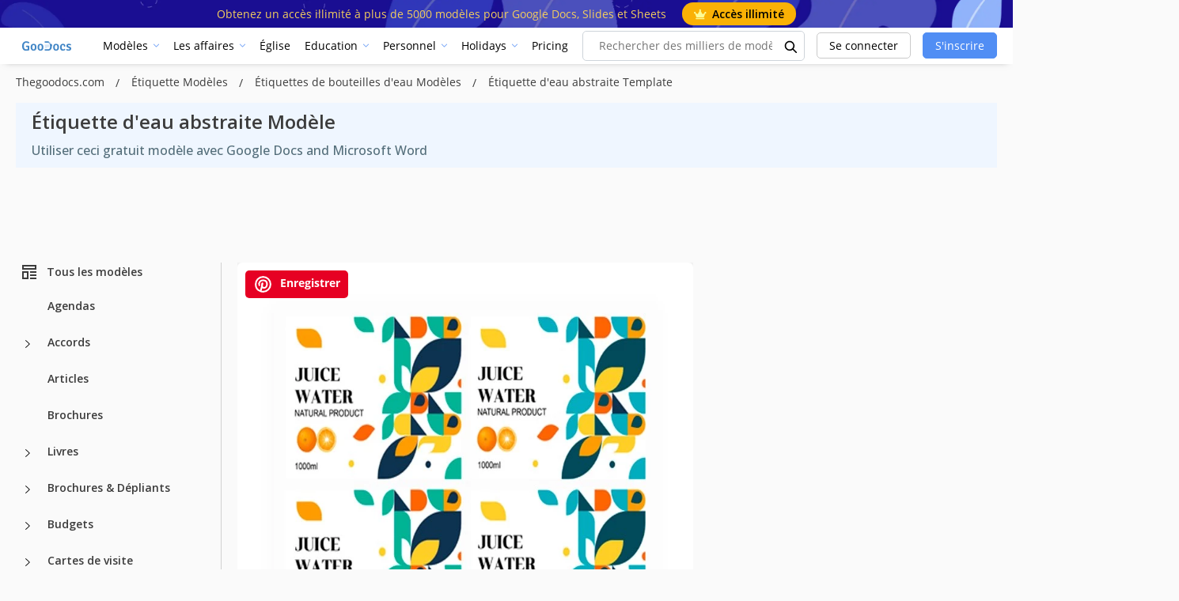

--- FILE ---
content_type: text/html; charset=utf-8
request_url: https://www.google.com/recaptcha/api2/aframe
body_size: 267
content:
<!DOCTYPE HTML><html><head><meta http-equiv="content-type" content="text/html; charset=UTF-8"></head><body><script nonce="Amyo6B3Iz_d8EMw8Zp8KkQ">/** Anti-fraud and anti-abuse applications only. See google.com/recaptcha */ try{var clients={'sodar':'https://pagead2.googlesyndication.com/pagead/sodar?'};window.addEventListener("message",function(a){try{if(a.source===window.parent){var b=JSON.parse(a.data);var c=clients[b['id']];if(c){var d=document.createElement('img');d.src=c+b['params']+'&rc='+(localStorage.getItem("rc::a")?sessionStorage.getItem("rc::b"):"");window.document.body.appendChild(d);sessionStorage.setItem("rc::e",parseInt(sessionStorage.getItem("rc::e")||0)+1);localStorage.setItem("rc::h",'1769728707588');}}}catch(b){}});window.parent.postMessage("_grecaptcha_ready", "*");}catch(b){}</script></body></html>

--- FILE ---
content_type: text/css
request_url: https://thegoodocs.com/css/main.css?id=6f7a4ef4c8b30648d43b
body_size: 5179
content:
.cookie__form{z-index:1000;display:none;-webkit-box-shadow:0 -.2rem .4rem rgba(0,0,0,.03);box-shadow:0 -.2rem .4rem rgba(0,0,0,.03);padding:50px 20px;width:100%;position:fixed;bottom:0;right:0;background-color:#fff}.cookie__form p{font-size:.75rem;width:980px;margin:40px auto;max-width:100%;line-height:2}.cookie__form h3{text-align:center;font-size:1.125rem}.cookie__btns{display:-webkit-box;display:-ms-flexbox;display:flex;-webkit-box-align:center;-ms-flex-align:center;align-items:center;-webkit-box-pack:center;-ms-flex-pack:center;justify-content:center}@media (max-width:767px){.cookie__btns{-webkit-box-orient:vertical;-webkit-box-direction:normal;-ms-flex-direction:column;flex-direction:column}}.cookie__btn{margin:0 .75rem}@media (max-width:767px){.cookie__btn{margin:0 0 .75rem;width:100%}}.cookie__btn{cursor:pointer;height:5rem;width:16rem;display:-webkit-box;display:-ms-flexbox;display:flex;-webkit-box-align:center;-ms-flex-align:center;align-items:center;-webkit-box-pack:center;-ms-flex-pack:center;justify-content:center;max-width:100%;font-size:1rem;text-decoration:none;border-radius:.5rem}@media (max-width:767px){.cookie__btn{height:4rem;width:100%}}.cookie__accept{background-color:#007bff;border:2px solid #007bff;color:#fff}.cookie__decline{background-color:#fff;border:2px solid #d0d0d0;color:#9c9a99}.close__cookies{padding:10px;position:absolute;right:0;top:0;line-height:1;font-size:20px;text-decoration:none;color:#007bff;cursor:pointer}@media (max-width:767px){.cookie__form{padding:15px 10px 20px;font-size:.65rem}.cookie__form h3{font-size:1.2rem}}.main_catalog{padding:0 0 30px}.title-h1{color:#1d1d1d;font-size:28px;font-weight:700;margin:0;text-align:center;padding-top:20px}.feedback_form__block{max-width:30rem}.modal-dialog{position:absolute!important;top:50%;left:50%;-webkit-transform:translate(-50%,-50%);transform:translate(-50%,-50%)}#success-support-message{background:rgba(0,0,0,.3)}.static-page{padding-top:40px}td,th{word-break:break-all}#sell-form-error .template-modal,#sell-form-success .template-modal{max-width:400px}#sell-form-error .template-modal .modal-body,#sell-form-success .template-modal .modal-body{margin-top:-60px}@media (max-width:575px){#sell-form-error .template-modal,#sell-form-success .template-modal{max-width:100%}}.sell .title-h1{margin:30px 0}.sell-steps{display:-webkit-box;display:-ms-flexbox;display:flex;-webkit-box-pack:justify;-ms-flex-pack:justify;justify-content:space-between;width:100%;margin-bottom:40px}@media (max-width:767px){.sell-steps{-webkit-box-orient:vertical;-webkit-box-direction:normal;-ms-flex-direction:column;flex-direction:column;margin-top:-20px;margin-bottom:20px}}.sell-step{position:relative}@media (max-width:767px){.sell-step{margin:10px auto}}.sell-step__num{margin-left:100px;color:#bdbdbd;font-weight:700;font-size:180px;line-height:140px}@media (max-width:767px){.sell-step__num{margin-left:140px}}.sell-step__content{position:absolute;z-index:1;left:0;top:0}.sell-step__step{text-transform:uppercase;color:#bdbdbd;font-weight:700;margin-bottom:5px;font-size:24px}.sell-step__text{color:#bdbdbd;font-weight:400;font-size:15px;line-height:24px}.sell-step__text_first{color:#518ef4;position:relative}.sell-step__text_first:after{content:"\2937";position:absolute;left:0;top:240%;font-size:220px}@media (max-width:1199px){.sell-step__text_first:after{content:none}}.sell-step__text_last{font-size:24px;line-height:1}.sell-form{display:-webkit-box;display:-ms-flexbox;display:flex;width:100%;-webkit-box-pack:center;-ms-flex-pack:center;justify-content:center;margin-top:-10px}.sell-form .form-row{-ms-flex-wrap:nowrap;flex-wrap:nowrap}.sell-form .form-control{width:470px}@media (max-width:767px){.sell-form .form-control{width:auto}}.sell-form .btn{width:200px}@media (max-width:767px){.sell-form .btn{width:130px}}.sell-section-title{color:#999;font-size:24px;font-weight:700;margin:40px 0;text-align:center}.sell-image-inner{width:100%;-ms-flex-wrap:nowrap;flex-wrap:nowrap}.sell-image{max-width:100%;max-height:100%}.simplicity{margin-bottom:50px}.text-blue{color:#518ef4}template-modal{min-width:800px;position:absolute;left:50%;top:50%;-webkit-transform:translate(-50%,-50%)!important;transform:translate(-50%,-50%)!important;color:#1d1d1d;text-align:center}@media (max-width:800px){.template-modal{min-width:100%;margin:0}}.template-modal .modal-header{border:none;overflow:hidden}.template-modal .modal-content{border:none}.template-modal .modal-header .close{font-size:3rem;cursor:pointer;display:-webkit-box;display:-ms-flexbox;display:flex;-webkit-box-align:center;-ms-flex-align:center;align-items:center;-webkit-box-pack:center;-ms-flex-pack:center;justify-content:center;height:4rem;opacity:1;text-shadow:none;-webkit-transition:all .15s ease-in;transition:all .15s ease-in;outline:none!important;position:relative;z-index:1}.template-modal .modal-header .close:hover{background-color:red;color:#fff}.template-modal .modal-header .close span{line-height:3rem}#success-support-message .modal-dialog{max-width:500px;height:100%;display:-webkit-box;display:-ms-flexbox;display:flex;-webkit-box-align:center;-ms-flex-align:center;align-items:center;-webkit-box-pack:center;-ms-flex-pack:center;justify-content:center;margin:0 auto}@media (max-width:767px){.sell-image-inner{-ms-flex-wrap:wrap;flex-wrap:wrap;width:auto}.sell-image,.simplicity-image{margin-bottom:30px}.sell .text_description--text{text-align:center}}.button4{background:#518ef4;border-radius:5px;cursor:pointer;display:inline-block;font-size:16px;height:49px;line-height:47px;margin-left:0;text-align:center;position:relative;opacity:1;width:250px;z-index:2}.button4,.button4 a{color:#fff!important}.button4 a{text-decoration:none!important}.button4:active,.button4:focus,.button4:hover{opacity:.8;background:rgba(81,142,244,.85)}@media (max-width:767px){.title-h1{font-size:30px}}.text_description{padding:10px 0 30px}.text_description--title{color:#518ef4;font-size:22px;font-weight:300;margin:0 0 15px;text-align:center}.text_description--text{color:#999;font-size:14px;font-weight:300;margin-bottom:45px;text-align:center}.related_design{padding-top:20px}.seo{border-top:1px solid #518ef4;padding:55px 0 50px}.seo-text-section{margin-bottom:2rem;padding-bottom:2rem}.seo-catalog_title{font-size:22px;font-weight:600;margin:1rem 0;text-align:center;color:#1d1d1d}.seo-text-section h1,.seo-text-section h2,.seo-text-section h3,.seo-text-section h4,.seo-text-section h5,.seo-text-section h6{font-weight:700;margin:1rem 0;color:#333;text-align:left}.seo-text-section h2,h4{font-size:16px;color:#000;margin:50px 0 20px}.seo-text-section h3,h5{font-size:16px;color:#000;margin-bottom:15px}.seo-text-section li,.seo-text-section p{font-size:14px;line-height:1.5;color:#546e7a}.seo-text-section li{margin-bottom:15px;padding-left:20px;position:relative}.seo-text-section ul{margin-top:15px;margin-bottom:15px;list-style-type:none;padding-right:30px}.seo-text-section li:before{content:"";width:7px;height:7px;border-radius:50px;background:#546e7a;position:absolute;left:0;top:10px;margin-right:5px}.seo-catalog_text{margin:0 0 15px}.form-control{display:block;width:100%;height:calc(1.6em + .75rem + 2px);padding:.375rem .75rem;font-size:.9rem;font-weight:400;line-height:1.6;color:#495057;background-color:#fff;background-clip:padding-box;border:1px solid #ced4da;border-radius:.25rem;-webkit-transition:border-color .15s ease-in-out,-webkit-box-shadow .15s ease-in-out;transition:border-color .15s ease-in-out,-webkit-box-shadow .15s ease-in-out;transition:border-color .15s ease-in-out,box-shadow .15s ease-in-out;transition:border-color .15s ease-in-out,box-shadow .15s ease-in-out,-webkit-box-shadow .15s ease-in-out}.pagination--list{line-height:37px;padding-left:0;display:block;margin:0 auto 30px}.page-link__nav{height:100%;display:-webkit-box;display:-ms-flexbox;display:flex;-webkit-box-align:center;-ms-flex-align:center;align-items:center}.page-link__nav.prev{-webkit-transform:rotate(180deg);transform:rotate(180deg)}.page-item.disabled{display:none}.pagination--list--li{float:left;list-style:none;padding:0 10px}.pagination--list--li_link{color:#8e8e8e}.pagination--list--li_link,.pagination--list--li span{display:block;font-size:14px;font-weight:400}.pagination--list--li_link:active,.pagination--list--li_link:focus,.pagination--list--li_link:hover,.pagination--list--li span{color:#8e8e8e;font-size:14px;font-weight:700;text-decoration:none}.pagination--list--li:first-child a,.pagination--list--li:last-child a{background:#518ef4;border:1px solid #518ef4;border-radius:4px;display:block;color:#fff;cursor:pointer;height:37px;font-size:12px;font-weight:600;line-height:25px;opacity:1;padding:5px;text-align:center;width:85px}.pagination--list--li:first-child a:active,.pagination--list--li:first-child a:focus,.pagination--list--li:first-child a:hover,.pagination--list--li:last-child a:active,.pagination--list--li:last-child a:focus,.pagination--list--li:last-child a:hover{-webkit-box-shadow:none;box-shadow:none;outline:0;opacity:.8;text-decoration:none}.div-pagination{display:-webkit-box;display:-ms-flexbox;display:flex;-webkit-box-pack:center;-ms-flex-pack:center;justify-content:center;margin:2.5rem 0}.page_404,.page_500{text-align:center}.page_404 .title--small,.page_500 .title--small{text-align:left}.page_404 .title-404,.page_500 .title-500{margin:2rem 0;font-size:4rem;color:#518ef4}.page_404__link,.page_500__link{text-decoration:underline;display:inline-block}.hover-card__new{-webkit-transition:all .15s ease-in-out;transition:all .15s ease-in-out;cursor:pointer;margin-bottom:2rem;position:relative;border:1px solid #e7e7e7;background:#fff;-webkit-box-shadow:0 4px 20px 0 rgba(0,0,0,.03);box-shadow:0 4px 20px 0 rgba(0,0,0,.03)}.hover-card__new.no-shadow{-webkit-box-shadow:none;box-shadow:none;border:none}.hover-card__new:hover{opacity:.85}.hover-card__new img{width:100%;height:100%;-o-object-fit:contain;object-fit:contain;opacity:0}.hover-card__new .loaded-success img{opacity:1;-webkit-transition:all .3s;transition:all .3s}.card__image-container{display:block;width:100%;height:100%}.hover-card__new:hover .card__info{display:-webkit-box;display:-ms-flexbox;display:flex}.hover-card__new:hover .card__edit{display:block}.card_product--block:hover .card__nav,.hover-card__new:hover .card__add-collection,.hover-card__new:hover .card__add-pinterest{display:-webkit-box;display:-ms-flexbox;display:flex}.card__category{position:absolute;bottom:14px;left:14px;font-size:12px;padding:8px 14px;font-weight:500;text-align:left;border-radius:5px;background:rgba(0,0,0,.65)}.card__category,.card__category:hover{color:#fafafa;-webkit-transition:all .5s ease-in-out;transition:all .5s ease-in-out}.card__category:hover{text-decoration:none;background:#000}.card__add-pinterest{position:absolute;top:14px;right:14px;z-index:10;width:33px;height:33px;background:#fff;border-radius:5px;opacity:1;cursor:pointer;display:none;-webkit-box-pack:center;-ms-flex-pack:center;justify-content:center;-webkit-box-align:center;-ms-flex-align:center;align-items:center}@media (max-width:991px){.card__add-pinterest{display:-webkit-box;display:-ms-flexbox;display:flex}}.card__add-collection{position:absolute;top:53px;right:14px;z-index:10;width:33px;height:33px;background:#fff;border-radius:5px;opacity:1;cursor:pointer;display:none;-webkit-box-pack:center;-ms-flex-pack:center;justify-content:center;-webkit-box-align:center;-ms-flex-align:center;align-items:center}@media (max-width:991px){.card__add-collection{display:-webkit-box;display:-ms-flexbox;display:flex}}.card__add-collection-hint{display:none;position:absolute;background:#fff;font-size:12px;padding:7px 15px;border-radius:10px;top:50%;right:calc(100% + 15px);white-space:nowrap;-webkit-transform:translateY(-50%);transform:translateY(-50%)}.card__add-collection-hint:after{content:"";width:10px;height:10px;-webkit-transform:rotate(45deg);transform:rotate(45deg);position:absolute;background:#fff;top:calc(50% - 5px);right:-4px}.card__add-collection:hover .card__add-collection-hint{display:block}.card__premium{position:absolute;top:14px;left:14px;z-index:10;width:-webkit-fit-content;width:-moz-fit-content;width:fit-content;cursor:pointer}.card__premium svg{margin-right:5px}.card__premium-hint{display:none;position:absolute;background:#fff;font-size:11px;font-weight:400;width:170px;padding:6px 5px;border-radius:10px;top:calc(100% + 10px);left:0;text-align:center}.card__premium-hint:after{content:"";width:10px;height:10px;-webkit-transform:rotate(45deg);transform:rotate(45deg);position:absolute;background:#fff;left:10px;top:-4px}.card__premium:hover .card__premium-hint{display:block}.card__info{display:none;position:absolute;bottom:15px;right:15px;left:15px;-webkit-box-align:center;-ms-flex-align:center;align-items:center;-webkit-box-pack:end;-ms-flex-pack:end;justify-content:flex-end}@media (max-width:991px){.card__info{display:-webkit-box;display:-ms-flexbox;display:flex}}.card__edit{display:none;position:absolute;top:50%;left:50%;-webkit-transform:translate(-50%,-50%);transform:translate(-50%,-50%);background:#000;padding:10px;border-radius:5px;color:#fff;z-index:100;white-space:nowrap;font-size:16px;font-weight:700;opacity:.7;cursor:pointer}.card__edit,.card__edit:hover{-webkit-transition:all .5s ease-in-out;transition:all .5s ease-in-out}.card__edit:hover{opacity:1}.card__nav{display:none;padding:15px;-webkit-box-pack:end;-ms-flex-pack:end;justify-content:flex-end;position:absolute;top:0;left:0;right:0;z-index:11}@media (max-width:968px){.card__nav{display:-webkit-box;display:-ms-flexbox;display:flex}}.card__type{z-index:10;font-weight:700;padding:3px 7px;background:#fff;width:-webkit-fit-content;width:-moz-fit-content;width:fit-content;border-radius:10px;opacity:.8;pointer-events:none;color:#000;font-size:12px;margin-right:5px;white-space:nowrap;text-overflow:ellipsis}.card__type,.catalog_block{position:relative;overflow:hidden}.catalog_block{background:#e1e1e1}.catalog_block:hover img,.catalog_block img{-webkit-transition:all .5s ease-in-out;transition:all .5s ease-in-out}.hover-card__new .catalog_block--masck:after,.hover-card__new .catalog_block:after{-webkit-transition:all .5s ease-in-out;transition:all .5s ease-in-out;content:"";position:absolute;top:0;left:0;right:0;bottom:0;pointer-events:none;background:rgba(96,140,237,0)}.hover-card__new:hover .catalog_block:after{background:rgba(0,0,0,.15);-webkit-transition:all .5s ease-in-out;transition:all .5s ease-in-out}.hover-card__new:hover .catalog_block--masck:after{background:rgba(0,0,0,.1);-webkit-transition:all .5s ease-in-out;transition:all .5s ease-in-out}.catalog_block--img{width:100%}.catalog_block--masck{width:100%;text-decoration:none!important;position:relative}.catalog_block--masck--description{padding:0 30px 30px 22px}.catalog_block--masck--description__flexible{display:-webkit-box;display:-ms-flexbox;display:flex;-ms-flex-wrap:wrap;flex-wrap:wrap;-webkit-box-align:center;-ms-flex-align:center;align-items:center}.catalog_block--masck--description__flexible svg{width:24px;height:24px}.catalog_block--masck--title-center__content{font-size:14px;color:#757575;text-align:left}.catalog_block--masck--title-center__content img{max-width:40px;max-height:100%;height:auto!important;width:auto!important}.catalog_block--masck--title{width:100%}.catalog_block--masck--title-center{font-weight:600;font-size:18px;display:-webkit-box;color:#000;padding:30px 0 20px;margin:0;text-align:left}.catalog_block--masck--description__category{background:#007bff;color:#fff!important;border-radius:5px;padding:5px;font-size:12px;margin-right:5px;text-decoration:none!important;-webkit-transition:all .15s ease-in-out;transition:all .15s ease-in-out;white-space:nowrap;overflow:hidden;max-width:100%;text-overflow:ellipsis}.catalog_block--masck--description__category:hover{opacity:.85}.catalog_block--masck--buttons_block2.active-this .catalog_block--masck--buttons_block2-butt--all{display:block}.catalog_block--masck--block{font-size:14px;text-transform:uppercase;font-weight:600;color:#999}.catalog_block--masck--favor,.catalog_block--masck--like{color:#fff;font-size:13px;font-weight:300;text-align:center;padding-left:15px;position:relative}.default-link__new{text-decoration:none!important}@media (max-width:1199px){.catalog_block.active-this .catalog_block--masck,.catalog_block:hover .catalog_block--masck{display:block}}.template__popular-block .catalog_block--masck--title-center__content{display:none}#accordion-gallery{margin-bottom:30px}#accordion-gallery a[data-toggle=collapse] .gallery--bold{position:relative;padding-right:1rem}#accordion-gallery a[data-toggle=collapse] .gallery--bold:after{content:"";border:4.5px solid transparent;border-top:4.5px solid #898886;top:calc(50% - 2.25px);position:absolute;left:auto;right:0}#accordion-gallery a[data-toggle=collapse][aria-expanded=true] .gallery--bold{color:#518ef4}#accordion-gallery a[data-toggle=collapse][aria-expanded=true] .gallery--bold:after{content:"";border:.3rem solid transparent;border-bottom:.3rem solid #518ef4;bottom:calc(50% - .15rem);top:auto}.gallery--list--name{color:#999;display:block;font-size:14px;padding:10px 0;text-align:left;font-weight:600}.gallery--list--name.active{color:#518ef4;pointer-events:none}.gallery--list--name:hover{color:#999;text-decoration:underline}.gallery--list{padding:0}.gallery--list--name{text-align:left!important}.gallery .card{border:0}.gallery .card-header{background:none;border-radius:0;border-top:1px solid #ccc;border-bottom:1px solid #ccc;border-left:0;border-right:0;height:42px;line-height:12px;padding-left:0}body>.content-flexilbe__main{-webkit-box-flex:1;-ms-flex:1;flex:1}.ads__container-category{max-height:430px}html{overflow-x:hidden}.container-big{min-width:100%;padding:0 20px}.container-medium{min-width:100%;padding:0 200px}@media (max-width:1400px){.container-medium{padding:0 100px}}@media (max-width:1100px){.container-medium{padding:0 20px}}.container-home{min-width:100%;padding:0 100px}@media (max-width:1400px){.container-home{padding:0 50px}}@media (max-width:1100px){.container-home{padding:0 20px}}body{color:#212121;font-size:1rem;line-height:1.5;padding:0!important}.ads__prompt{padding:5px 10px;width:-webkit-fit-content;width:-moz-fit-content;width:fit-content;background:rgba(0,0,0,.6);color:#fff;font-size:12px;font-weight:600;border-radius:10px;margin-bottom:5px}.main__layout{display:-webkit-box;display:-ms-flexbox;display:flex;margin-top:20px;margin-bottom:30px}@media (max-width:768px){.main__layout{margin-top:10px}}.main__content{width:calc(100% - 280px);max-width:calc(100% - 280px)}.main__content.non-side{width:100%;max-width:100%}.main__side{width:280px;min-width:280px;padding-left:20px;padding-right:20px;border-right:1px solid #d0d0d0}@media (min-width:1070px){.sticky{position:sticky;padding-bottom:30px;top:82px}.sticky-container{position:relative}}@media (max-width:1069px){.main__content{width:100%;max-width:100%}.main__side{width:0;min-width:0;margin-left:0;padding-right:0;padding-left:0;border-right:none;display:block!important}}.full__row-items{display:-webkit-box;display:-ms-flexbox;display:flex;-ms-flex-wrap:wrap;flex-wrap:wrap;margin:0 -10px}.full__col-items{width:16.66667%;padding:0 10px}@media (max-width:1700px){.full__col-items{width:25%;padding:0 10px}}@media (max-width:1300px){.full__col-items{width:33.33333%;padding:0 10px}}@media (max-width:768px){.full__col-items{width:50%;padding:0 10px}}@media (max-width:448px){.full__col-items{width:100%;padding:0 10px}}.category__row-items{display:-webkit-box;display:-ms-flexbox;display:flex;-ms-flex-wrap:wrap;flex-wrap:wrap;margin:0 -10px}.category__col-ads{width:33.33333%;padding:0 10px}@media (max-width:1200px){.category__col-ads{width:66.66667%;padding:0 10px}}@media (max-width:768px){.category__col-ads{width:50%;padding:0 10px}}@media (max-width:568px){.category__col-ads{width:100%;padding:0 10px}}.category__col-items{width:20%;padding:0 10px}@media (max-width:1800px){.category__col-items{width:25%;padding:0 10px}}@media (max-width:1200px){.category__col-items{width:33.33333%;padding:0 10px}}@media (max-width:768px){.category__col-items{width:50%;padding:0 10px}}@media (max-width:448px){.category__col-items{width:100%;padding:0 10px}}.half__row-items{display:-webkit-box;display:-ms-flexbox;display:flex;-ms-flex-wrap:wrap;flex-wrap:wrap;margin:0 -10px}.half__col-items{width:16.66667%;padding:0 10px}@media (max-width:1800px){.half__col-items{width:25%;padding:0 10px}}@media (max-width:1200px){.half__col-items{width:33.33333%;padding:0 10px}}@media (max-width:768px){.half__col-items{width:50%;padding:0 10px}}@media (max-width:448px){.half__col-items{width:100%;padding:0 10px}}.ads-desc{display:block}@media (max-width:768px){.ads-desc{display:none}}.ads-mob{display:none}@media (max-width:768px){.ads-mob{display:-webkit-box;display:-ms-flexbox;display:flex;-webkit-box-pack:center;-ms-flex-pack:center;justify-content:center}}@media (max-width:420px){#js-block-a{display:-webkit-box;display:-ms-flexbox;display:flex;-webkit-box-pack:center;-ms-flex-pack:center;justify-content:center}}.loader__container{position:fixed;z-index:1000000;top:0;right:0;left:0;bottom:0;background:hsla(0,0%,100%,.3);display:-webkit-box;display:-ms-flexbox;display:flex;-webkit-box-align:center;-ms-flex-align:center;align-items:center;-webkit-box-pack:center;-ms-flex-pack:center;justify-content:center}.loader{width:15px;aspect-ratio:1;position:relative}.loader:after,.loader:before{content:"";position:absolute;inset:0;border-radius:50%;background:#608ced}.loader:before{-webkit-box-shadow:-25px 0 #608ced;box-shadow:-25px 0 #608ced;-webkit-animation:l8-1 1s infinite linear;animation:l8-1 1s infinite linear}.loader:after{-webkit-transform:rotate(0deg) translateX(25px);transform:rotate(0deg) translateX(25px);-webkit-animation:l8-2 1s infinite linear;animation:l8-2 1s infinite linear}@-webkit-keyframes l8-1{to{-webkit-transform:translateX(25px);transform:translateX(25px)}}@keyframes l8-1{to{-webkit-transform:translateX(25px);transform:translateX(25px)}}@-webkit-keyframes l8-2{to{-webkit-transform:rotate(-180deg) translateX(25px);transform:rotate(-180deg) translateX(25px)}}@keyframes l8-2{to{-webkit-transform:rotate(-180deg) translateX(25px);transform:rotate(-180deg) translateX(25px)}}.dont-leave{position:fixed;width:800px;height:500px;top:50%;left:50%;margin-top:-250px;margin-left:-400px;z-index:1002;display:none;opacity:0;-webkit-transition:opacity .5s;transition:opacity .5s}.dont-leave.open{display:block;opacity:1}.dont-leave__back{position:fixed;width:100%;height:100%;background-color:hsla(0,0%,100%,.8);top:0;left:0;z-index:1001;display:none;opacity:0;-webkit-transition:opacity .5s;transition:opacity .5s}.open+.dont-leave__back{display:block;opacity:1}.dont-leave__inner{position:relative;width:800px;height:500px;background-image:url("/img/dont-leave/dont-leave__bg.webp");background-size:100%;background-position:50%;display:-webkit-box;display:-ms-flexbox;display:flex;gap:18px;overflow:hidden}.dont-leave__close{position:absolute;top:14px;right:13px;z-index:3;cursor:pointer;opacity:1;-webkit-transition:opacity .3s;transition:opacity .3s}.dont-leave__close:hover{opacity:.8}.dont-leave__left{z-index:3}.dont-leave__left img{margin-top:60px}.dont-leave__right{z-index:2}.dont-leave__right img{margin:-5px 0 -5px -37px}.dont-leave__bottom{position:absolute;left:0;right:0;bottom:0;width:100%;height:100px;z-index:2;background-color:#b3e6ff}.dont-leave__title{margin-top:44px;font-weight:700;font-size:24px;line-height:33px;color:#fff;text-shadow:-2px -2px 0 #1262ae,2px -2px 0 #1262ae,-2px 2px 0 #1262ae,2px 2px 0 #1262ae,0 -2px 0 #1262ae,0 2px 0 #1262ae,-2px 0 0 #1262ae,2px 0 0 #1262ae,0 2px 8px rgba(0,0,0,.25)}.dont-leave__give{font-size:20px;line-height:27px;color:#fff}.dont-leave__off{font-weight:700;font-size:34px;line-height:48px;text-transform:uppercase;color:#fff;text-shadow:-2px -2px 0 #1262ae,2px -2px 0 #1262ae,-2px 2px 0 #1262ae,2px 2px 0 #1262ae,0 -2px 0 #1262ae,0 2px 0 #1262ae,-2px 0 0 #1262ae,2px 0 0 #1262ae,0 2px 8px rgba(0,0,0,.25)}[lang=en] .dont-leave__off{font-size:40px}.dont-leave__prem{font-weight:500;font-size:18px;line-height:27px;color:#1262ae}[lang=en] .dont-leave__prem{font-size:20px}.dont-leave__cancel{font-weight:500;font-size:14px;line-height:19px;color:#4286c6}.dont-leave__btn{display:inline-block;font-weight:700;font-size:16px;line-height:24px;text-align:center;color:#fff;background:#4286c6;border-radius:4px;padding:14px 41px;margin-left:418px;margin-top:18px;cursor:pointer;opacity:1;-webkit-transition:opacity .3s;transition:opacity .3s}.dont-leave__btn:hover{opacity:.8}.dont-leave__scroll{position:absolute;height:35px;left:0;bottom:100px;background:#fff;overflow:hidden;display:-webkit-box;display:-ms-flexbox;display:flex;-ms-flex-wrap:nowrap;flex-wrap:nowrap;-webkit-box-align:center;-ms-flex-align:center;align-items:center;width:-webkit-max-content;width:-moz-max-content;width:max-content;-webkit-animation:scroll 20s linear infinite;animation:scroll 20s linear infinite}.dont-leave__scroll svg{min-width:18px;margin:7.5px 32px}.dont-leave__scroll span{font-weight:700;font-size:14px;line-height:21px;color:#4286c6;white-space:nowrap}.black__template-membership-container{max-width:470px;background-image:url("/img/ny-template-banner.jpg");background-size:cover;background-position:50%;background-repeat:no-repeat;border-radius:8px;overflow:hidden;position:relative;padding:30px;display:-webkit-box;display:-ms-flexbox;display:flex;-webkit-box-orient:vertical;-webkit-box-direction:normal;-ms-flex-direction:column;flex-direction:column;-webkit-box-align:center;-ms-flex-align:center;align-items:center}.login .black__template-membership-container{max-width:340px;padding:0 30px 30px}.black__template-membership-text{display:-webkit-box;display:-ms-flexbox;display:flex;-webkit-box-orient:vertical;-webkit-box-direction:normal;-ms-flex-direction:column;flex-direction:column;-webkit-box-align:center;-ms-flex-align:center;align-items:center;font-size:16px;line-height:24px;color:#fff}.black__template-membership-text span{font-weight:700}.black__template-membership-text svg{margin-bottom:10px}.black__template-membership-line{position:relative;left:0;width:calc(100% + 60px);margin:15px -30px;display:-webkit-box;display:-ms-flexbox;display:flex;-webkit-box-align:center;-ms-flex-align:center;align-items:center;height:24px;background:#fff}.mb-ny .black__template-membership-line{position:absolute;margin:0;background:#0464be}.black__template-membership-line svg{margin-right:16px}.black__template-membership-line-item{display:-webkit-box;display:-ms-flexbox;display:flex;-webkit-box-align:center;-ms-flex-align:center;align-items:center;margin-right:16px;-webkit-box-flex:0;-ms-flex:0 0 auto;flex:0 0 auto}.black__template-membership-line-item svg{margin-right:16px}.black__template-membership-line-text{color:#0464be;font-size:12px;font-weight:700;white-space:nowrap}.mb-ny .black__template-membership-line-text{color:#fff}.black__template-membership-line-track{display:-webkit-box;display:-ms-flexbox;display:flex;width:-webkit-max-content;width:-moz-max-content;width:max-content;-webkit-animation:bf-left 15s linear infinite;animation:bf-left 15s linear infinite}.black__template-membership-text-button{font-size:13px;color:#fff;text-align:center;margin-bottom:20px}.black__template-membership-text-button span{color:#f9a809;font-size:16px;font-weight:700}.black__template-membership-button{max-width:100%;width:300px;padding:15px;background:#4286c6;border:1px solid #fff;font-weight:700;border-radius:4px;text-align:center}.black__template-membership-button,.black__template-membership-button:hover{color:#fff;text-decoration:none;-webkit-transition:all .3s ease-in-out;transition:all .3s ease-in-out}.black__template-membership-button:hover{background:#4979d7}.mb-ny{position:relative;overflow:hidden;height:24px;margin:0 -16px}@-webkit-keyframes bf-left{0%{-webkit-transform:translateX(0);transform:translateX(0)}to{-webkit-transform:translateX(-50%);transform:translateX(-50%)}}@keyframes bf-left{0%{-webkit-transform:translateX(0);transform:translateX(0)}to{-webkit-transform:translateX(-50%);transform:translateX(-50%)}}

--- FILE ---
content_type: text/css
request_url: https://thegoodocs.com/css/template.css?id=b6c8c5bb59ef61eb09a4
body_size: 5826
content:
.zoom-container{position:relative;overflow:hidden;cursor:-webkit-zoom-in;cursor:zoom-in}.zoom-container img{width:100%;-webkit-transform-origin:center center;transform-origin:center center}.zoom-container img,.zoom-container img.zoom{-webkit-transition:-webkit-transform .3s ease-in-out;transition:-webkit-transform .3s ease-in-out;transition:transform .3s ease-in-out;transition:transform .3s ease-in-out,-webkit-transform .3s ease-in-out}@media (min-width:1990px){.top-ads{top:0}.bottom-ads,.top-ads{position:absolute;left:calc(100% + 20px)}.bottom-ads{top:620px}}.no-mobile{display:block}@media (max-width:991px){.no-mobile{display:none}}.no-desktop{display:none}@media (max-width:991px){.no-desktop{display:block}}.no-desktop .template__edit-drop{display:block!important}.no-desktop .template__edit-trigger{background:#fff}.no-desktop .template__edit-trigger-text{color:#1d1d1d;font-size:20px}.no-desktop .template__edit-trigger-icon,.no-desktop .template__edit-trigger-text svg{display:none}.container-big.breadcrumb,.container-template{width:100%;padding-right:15px;padding-left:15px;margin-right:auto;margin-left:auto;min-width:auto}@media (min-width:1440px){.container-big.breadcrumb,.container-template{max-width:1400px}}.data-block{padding:25px 10px 30px 40px}.data-block__list{padding:0 0 0 20px;list-style-type:disc;margin:0}.data-block__item{padding-bottom:10px;font-size:14px;color:#5d5d5d}.data-block__more{display:-webkit-box;display:-ms-flexbox;display:flex;-webkit-box-align:center;-ms-flex-align:center;align-items:center;padding-top:10px;font-size:14px;color:#5d5d5d;cursor:pointer}.data-block__more,.data-block__more:hover{-webkit-transition:all .5s ease-in-out;transition:all .5s ease-in-out}.data-block__more:hover{color:#3a5ca8}.data-block__more:hover svg path{fill:#3a5ca8}.data-block__more.less svg{-webkit-transform:rotate(180deg);transform:rotate(180deg)}.data-block__more.less svg,.data-block__more svg{-webkit-transition:all .5s ease-in-out;transition:all .5s ease-in-out}.data-block__more svg{margin-left:10px}.download__copy{display:-webkit-box;display:-ms-flexbox;display:flex;-webkit-box-align:center;-ms-flex-align:center;align-items:center;-webkit-box-pack:justify;-ms-flex-pack:justify;justify-content:space-between;padding:10px 20px;border-radius:50px;border:1px solid #000;width:80%;margin-top:20px}@media (max-width:991px){.download__copy{width:100%;max-width:100%}}.download__copy-button{cursor:pointer}.download__copy-text{width:70%;max-width:70%;white-space:nowrap;overflow:hidden;text-overflow:ellipsis}@media (max-width:568px){.download__copy-text{max-width:200px}}#thumbs-slider .template__thumb{-webkit-box-flex:0;-ms-flex:0 0 auto;flex:0 0 auto;cursor:pointer;width:14.28571%}@media (max-width:1524px){#thumbs-slider .template__thumb{width:16.66667%}}@media (max-width:768px){#thumbs-slider .template__thumb{width:20%}}@media (max-width:468px){#thumbs-slider .template__thumb{width:25%}}#thumbs-slider{overflow-x:auto;overflow-y:hidden;-webkit-overflow-scrolling:touch;-ms-overflow-style:none;scrollbar-width:none;display:-webkit-box;display:-ms-flexbox;display:flex}#thumbs-slider::-webkit-scrollbar{display:none}#thumbs-slider{-webkit-user-select:none;-moz-user-select:none;-ms-user-select:none;user-select:none}#thumbs-slider,#thumbs-slider.is-dragging-pre{cursor:-webkit-grab;cursor:grab}#thumbs-slider.is-dragging{cursor:-webkit-grabbing;cursor:grabbing}.owl-next.disabled,.owl-prev.disabled{opacity:0}.gallery{position:relative}.gallery .owl-counter{position:absolute;width:56px;height:22px;left:calc(50% - 56px/2);bottom:100px;background:rgba(0,0,0,.6);border-radius:12px;font-size:12px;text-align:center;letter-spacing:.4px;color:#fff;display:none;-webkit-box-align:center;-ms-flex-align:center;align-items:center;-webkit-box-pack:center;-ms-flex-pack:center;justify-content:center;pointer-events:none;z-index:2}.template__video-container{text-align:center;margin-bottom:30px;margin-top:10px}.template__video-container lite-youtube{margin:0 auto}.template__thumbs-container{margin:0;min-height:60px}.template__thumb{cursor:pointer;margin:8px 4px 2px;aspect-ratio:3/2;position:relative}.template__thumb img{opacity:.7}.template__thumb:first-child{margin-left:0}.template__thumb.current{opacity:1;border:2px solid #528df4}.template__thumb .thumb-icon{position:absolute;top:50%;left:50%;-webkit-transform:translate(-50%,-50%);transform:translate(-50%,-50%);border-radius:50px}.template__thumb .thumb-img{width:100%;height:100%;-o-object-fit:cover;object-fit:cover}.template__slider-container{aspect-ratio:3/2}.template__slider-container .owl-nav{height:0}.template__slider-container .disabled .nav-btn{opacity:.5;-webkit-transition:all .3s ease-in-out;transition:all .3s ease-in-out;pointer-events:none}.template__slider-container .nav-btn{position:absolute;width:34px;height:34px;background:#fff;border-radius:50px;display:-webkit-box;display:-ms-flexbox;display:flex;-webkit-box-align:center;-ms-flex-align:center;align-items:center;-webkit-box-pack:center;-ms-flex-pack:center;justify-content:center;-webkit-transition:all .3s ease-in-out;transition:all .3s ease-in-out;-webkit-box-shadow:rgba(0,0,0,.35) 0 5px 15px;box-shadow:0 5px 15px rgba(0,0,0,.35)}.template__slider-container .nav-btn:hover{-webkit-transform:scale(1.1);transform:scale(1.1);-webkit-transition:all .3s ease-in-out;transition:all .3s ease-in-out}.template__slider-container .nav-btn svg{width:20px;height:20px}.template__slider-container .nav-btn svg path{fill:#000}.template__slider-container .nav-btn.next-slide{top:calc(50% - 15px);right:15px}.template__slider-container .nav-btn.prev-slide{top:calc(50% - 15px);left:15px}.template__slider-item{display:block;padding:0 10px}.template__slider-image{width:100%;aspect-ratio:3/2;overflow:hidden;background:#d4d4d4}.template__slider-image img{width:100%;height:100%;-o-object-fit:cover;object-fit:cover;-webkit-transition:all .5s ease-in-out;transition:all .5s ease-in-out}.template__slider-image .template__video-container{margin:0}.template__slider-image .youtube-wrapper{position:relative;width:100%;padding-bottom:66.666%;height:0;overflow:hidden}.template__slider-image .youtube-wrapper iframe{position:absolute;top:0;left:0;width:100%;height:100%}.attribute__modal{position:fixed;top:0;bottom:0;left:0;right:0;-webkit-box-align:center;-ms-flex-align:center;align-items:center;background:rgba(0,0,0,.5);z-index:1000}.attribute__copy,.attribute__modal{display:-webkit-box;display:-ms-flexbox;display:flex;-webkit-box-pack:center;-ms-flex-pack:center;justify-content:center}.attribute__copy{margin-bottom:30px;width:100%}.attribute__modal-close{position:absolute;top:15px;right:15px;cursor:pointer}.attribute__modal-container{background:#fff;border-radius:10px;padding:30px 40px;max-width:700px;position:relative}.attribute__modal-title{text-align:center;font-size:24px;padding-bottom:30px;font-weight:700}.attribute__modal-sub-title{text-align:center;font-size:18px;padding-bottom:20px;font-weight:700}.attribute__modal-text{font-size:14px;padding-bottom:20px}.card_product--text_block_title{font-size:18px;font-weight:600;padding:10px 0}.template__image-overlay{display:none}.template__image:hover{position:relative}.template__image:hover .template__image-overlay{display:-webkit-box;display:-ms-flexbox;display:flex;-webkit-box-pack:center;-ms-flex-pack:center;justify-content:center;-webkit-box-align:center;-ms-flex-align:center;align-items:center;position:absolute;top:0;right:0;bottom:0;left:0;background:rgba(0,0,0,.1);cursor:pointer}.template__image:hover .template__image-overlay svg,.template__image:hover .template__image-overlay svg:hover{-webkit-transition:.5s ease-in-out;transition:.5s ease-in-out}.template__image:hover .template__image-overlay svg:hover{-webkit-transform:scale(1.1);transform:scale(1.1)}.template__share-item-image{position:absolute;top:10px;left:10px;z-index:10;border-radius:5px;padding:5px 10px;background:#e60023;font-size:14px;font-weight:700;color:#fff;cursor:pointer}.template__share-item-image svg{margin-right:5px}.template__title{text-align:left;font-weight:800;padding-top:0}@media (max-width:563px){.template__title{color:#323232;font-size:26px}}.template__title-container{padding:10px 20px;border-right:5px;background:#eff6ff;margin-top:10px}@media (max-width:563px){.template__title-container{padding:10px}}.template__annotation{font-size:16px;color:#546e7a;padding-top:10px;margin-bottom:0;width:80%}@media (max-width:768px){.template__annotation{padding-top:5px}}.template__row{display:-webkit-box;display:-ms-flexbox;display:flex}@media (max-width:768px){.template__row{-webkit-box-orient:vertical;-webkit-box-direction:normal;-ms-flex-direction:column;flex-direction:column}}.template__col-image{width:60%;max-width:750px}@media (max-width:768px){.template__col-image{width:100%;max-width:100%}}.template__col-side{width:40%;max-width:500px;min-width:330px;padding-left:30px}@media (max-width:768px){.template__col-side{width:100%;max-width:100%;padding-left:0}}.template__container{max-width:1250px;display:-webkit-box;display:-ms-flexbox;display:flex;-webkit-box-orient:vertical;-webkit-box-direction:normal;-ms-flex-direction:column;flex-direction:column}@media (min-width:2600px){.template__container{max-width:none;-webkit-box-orient:horizontal;-webkit-box-direction:normal;-ms-flex-direction:row;flex-direction:row}}@media (min-width:2600px){.template__col-bottom{-webkit-box-flex:1;-ms-flex-positive:1;flex-grow:1;padding-left:30px}}.template__list-bottom-button{padding:10px;background:#518ef4;font-size:16px;width:200px;margin:10px;text-align:center;font-weight:600;border-radius:7px}.template__list-bottom-button,.template__list-bottom-button:hover{color:#fff;-webkit-transition:all .5s ease-in-out;transition:all .5s ease-in-out}.template__list-bottom-button:hover{background:#3a5ca8;text-decoration:none}.template__list-bottom{-webkit-box-pack:center;-ms-flex-pack:center;justify-content:center}.template__list-bottom,.template__share-items{display:-webkit-box;display:-ms-flexbox;display:flex;-ms-flex-wrap:wrap;flex-wrap:wrap}.template__share-item{width:48px;height:48px;display:-webkit-box;display:-ms-flexbox;display:flex;-webkit-box-align:center;-ms-flex-align:center;align-items:center;-webkit-box-pack:center;-ms-flex-pack:center;justify-content:center;border:1px solid #c9c9c9;border-radius:5px;cursor:pointer;-webkit-transition:all .5s ease-in-out;transition:all .5s ease-in-out}.template__share-item:not(:last-child){margin-right:3px}.template__share-item:hover{color:#000;-webkit-transition:all .5s ease-in-out;transition:all .5s ease-in-out}.template__share-item.drop{position:relative;margin-right:0}.template__share-item.drop:hover .template__share-drop-container{display:block}.template__share-drop-container{display:none;position:absolute;top:100%;right:0;width:-webkit-fit-content;width:-moz-fit-content;width:fit-content;padding:15px;border-radius:5px;border:1px solid #c9c9c9;-webkit-box-shadow:rgba(0,0,0,.35) 0 5px 15px;box-shadow:0 5px 15px rgba(0,0,0,.35);background:#fff;z-index:100}.template__share-drop-item{padding-bottom:20px;font-size:14px;color:#979797;display:-webkit-box;display:-ms-flexbox;display:flex;-webkit-box-align:center;-ms-flex-align:center;align-items:center;cursor:pointer;-webkit-transition:all .5s ease-in-out;transition:all .5s ease-in-out}.template__share-drop-item.link{padding-top:20px;padding-bottom:0;border-top:1px solid #c9c9c9}.template__share-drop-item svg{margin-right:10px!important}.template__share-drop-item:hover{color:#000;-webkit-transition:all .5s ease-in-out;transition:all .5s ease-in-out}.template__title{color:#3c3c3c;font-size:24px;font-weight:600;line-height:1.2}@media (max-width:768px){.template__title{font-size:22px}}.template__subtitle{font-size:20px;color:#3c3c3c;margin-bottom:10px}@media (max-width:768px){.template__subtitle{font-size:14px}}.template__copy{left:0;position:fixed;bottom:50px;width:100vw;z-index:1000}.template__copy-container{margin:0 auto;padding:10px 40px;width:-webkit-fit-content;width:-moz-fit-content;width:fit-content;color:#fff;background:#518ef4;border-radius:10px}.template__info{display:-webkit-box;display:-ms-flexbox;display:flex;-webkit-box-pack:justify;-ms-flex-pack:justify;justify-content:space-between;-webkit-box-align:center;-ms-flex-align:center;align-items:center}@media (max-width:568px){.template__info{-webkit-box-orient:vertical;-webkit-box-direction:normal;-ms-flex-direction:column;flex-direction:column;-webkit-box-align:start;-ms-flex-align:start;align-items:flex-start}}.template__image{position:relative;width:100%;background:#f1f1f1}.template__image img{width:100%;border-radius:6px;opacity:0;height:-webkit-fit-content;height:-moz-fit-content;height:fit-content}.template__image .loaded-success img{opacity:1;-webkit-transition:all .3s;transition:all .3s}.template__review-count{font-weight:500;font-size:16px;margin-left:30px;color:#a1a1a1}.template__review-container{-webkit-box-align:center;-ms-flex-align:center;align-items:center;padding:20px 0 0}.template__edit-trigger,.template__review-container{display:-webkit-box;display:-ms-flexbox;display:flex}.template__edit-trigger{background:#408df0;min-height:50px;cursor:pointer;border-radius:10px}.template__edit-trigger.premium{background:#fbbc05;color:#1d1d1d}.template__edit-trigger.premium:hover{background:#cd9905;color:#1d1d1d}.bottom .template__edit-trigger{border-radius:10px}.template__edit-trigger-text{color:#fff;font-size:16px;font-weight:700;-webkit-box-flex:1;-ms-flex-positive:1;flex-grow:1;display:-webkit-box;display:-ms-flexbox;display:flex;-webkit-box-pack:center;-ms-flex-pack:center;justify-content:center;-webkit-box-align:center;-ms-flex-align:center;align-items:center}.premium .template__edit-trigger-text{color:#1d1d1d}.template__edit-trigger-text svg{margin-right:10px}.template__edit-trigger-icon{background:#376fc7;width:40px;display:-webkit-box;display:-ms-flexbox;display:flex;-webkit-box-align:center;-ms-flex-align:center;align-items:center;-webkit-box-pack:center;-ms-flex-pack:center;justify-content:center;border-radius:10px}.template__edit-drop-item{width:50%;padding:0 20px}.template__edit-drop-item:not(:last-child){border-right:1px solid #acacac}.template__edit-container{margin-bottom:10px}.template__edit-drop-container{padding:0 10px 15px;margin-bottom:20px;border-radius:5px;border:1px solid rgba(67,66,66,.55);background:#f5f5f5}.template__edit-drop-text{padding:22px 0 5px;font-size:12px;color:#4d4d4d;text-align:center}.template__edit-drop-text svg{margin-left:5px;margin-bottom:5px}.template__edit-drop-text span{font-size:15px;font-weight:700;margin-bottom:10px;display:block}.template__edit-drop-title{font-size:14px;font-weight:600;color:#546e7a;text-align:center;padding:0 10px 10px}.template__edit-drop-text-attr{padding:0 10px;font-size:14px;color:#546e7a;text-align:center}.template__edit-drop-text-attr span{text-decoration:underline;cursor:pointer}.template__edit-text{padding:20px 0 10px;margin:0 20px;font-size:14px;font-weight:600;color:#999;text-align:center}.template__edit-text.border{border-bottom:1px solid #acacac}.template__edit-drop-sub{margin-top:10px;display:-webkit-box;display:-ms-flexbox;display:flex;-webkit-box-pack:center;-ms-flex-pack:center;justify-content:center;background:#fbbc05;border-radius:7px;font-size:16px;color:#fff;font-weight:600;padding:15px;-webkit-box-shadow:0 6px 23.49px 3.51px rgba(0,0,0,.1);box-shadow:0 6px 23.49px 3.51px rgba(0,0,0,.1);background:linear-gradient(179deg,orange,orange)}.template__edit-drop-sub:hover{text-decoration:none;background:#cd9905;color:#fff}.template__edit-block{-ms-flex-wrap:wrap;flex-wrap:wrap}.template__edit-block,.template__edit-drop-button{display:-webkit-box;display:-ms-flexbox;display:flex;-webkit-box-pack:center;-ms-flex-pack:center;justify-content:center}.template__edit-drop-button{margin:0 5px 20px 0;-webkit-box-flex:1;-ms-flex-positive:1;flex-grow:1;-webkit-box-align:center;-ms-flex-align:center;align-items:center;border-radius:5px;font-size:16px;text-align:center;font-weight:700;color:#fff;padding:12px 10px;cursor:pointer;background:#528df4;-webkit-transition:all .5s ease-in-out;transition:all .5s ease-in-out}.template__edit-drop-button.other{background:#2a579a}.template__edit-drop-button.other:hover{background:#21376e}.template__edit-drop-button:hover{text-decoration:none;background:#476fca;-webkit-transition:all .5s ease-in-out;transition:all .5s ease-in-out}.template__edit-drop-button svg{width:20px;height:20px;margin-right:5px}.page-h1{color:#333;font-size:38px;font-weight:300;text-align:left}@media (max-width:768px){.page-h1{font-size:26px}}.card_product--padding{padding-bottom:10px}.product-links__item-collection{margin-right:4px;border:2px solid #999;border-radius:.25rem}.card_product--block--img{width:100%;-o-object-fit:contain;object-fit:contain;height:-webkit-fit-content;height:-moz-fit-content;height:fit-content}.card_product--block{position:relative}.card_product--block-type{position:absolute;right:0;top:0;background-color:hsla(0,0%,100%,.8);padding:.5rem .5rem 1rem 1rem;border-bottom-left-radius:3rem;z-index:100}.card_product--block-type svg{-webkit-transform:scale(1.3);transform:scale(1.3);fill:#323232}.card_product--block:hover .card_product--mask{opacity:1;visibility:visible}.card_product--mask{background:rgba(0,0,0,.35);height:100%;opacity:0;visibility:hidden;-webkit-transition:all .25s ease-in;transition:all .25s ease-in;position:absolute;top:0;z-index:2;width:100%;pointer-events:none}.card_product--masck--buttons{display:-webkit-box;display:-ms-flexbox;display:flex;-webkit-box-align:center;-ms-flex-align:center;align-items:center;-webkit-box-pack:center;-ms-flex-pack:center;justify-content:center}.card-zoom_container{max-width:5rem;padding:1rem;background:hsla(0,0%,100%,.5);border-radius:50%;-webkit-transition:all .35s ease-in;transition:all .35s ease-in;-webkit-transform:scale(.5);transform:scale(.5);opacity:0;-webkit-box-shadow:.15rem .15rem .6rem hsla(42,4%,55%,0);box-shadow:.15rem .15rem .6rem hsla(42,4%,55%,0)}.card-zoom_container__image{max-width:100%}.card_product--block:hover .card-zoom_container{-webkit-transform:scale(1);transform:scale(1);opacity:1;-webkit-box-shadow:.15rem .15rem .6rem hsla(42,4%,55%,.25);box-shadow:.15rem .15rem .6rem hsla(42,4%,55%,.25)}.card_product--loopa{background:#282828;border-radius:50%;color:#fff;height:49px;display:block;cursor:pointer;left:50%;margin:-24.5px 0 0 -24.5px;position:absolute;top:50%;width:49px}.card_product--loopa:hover svg,.card_product--loopa svg{fill:currentColor!important;height:23px;width:23px;margin:12px}.card_product--masck--buttons{left:0;position:relative;width:100%;height:100%}.card_product--masck--buttons .catalog_block--masck--buttons_block1,.card_product--masck--buttons .catalog_block--masck--buttons_block2{float:right;display:block}.card_product--masck--buttons .catalog_block--masck--buttons_block1-favorite:hover svg,.card_product--masck--buttons .catalog_block--masck--buttons_block1-favorite svg{margin-left:4px}.card_product--masck--buttons .catalog_block--masck--buttons_block2-butt_fb:hover svg,.card_product--masck--buttons .catalog_block--masck--buttons_block2-butt_fb svg{margin-left:7px}.card_product--masck--buttons .catalog_block--masck--buttons_block2-butt_tw:hover svg,.card_product--masck--buttons .catalog_block--masck--buttons_block2-butt_tw svg{margin-left:5px}.card_product--masck--buttons .catalog_block--masck--buttons_block2-butt_google:hover svg,.card_product--masck--buttons .catalog_block--masck--buttons_block2-butt_google svg{margin-left:3px}.card_product--loopa:active,.card_product--loopa:focus,.card_product--loopa:hover{color:#fff;outline:0;-webkit-box-shadow:none;box-shadow:none}.card_product--templates--title{color:#7e7e7e;font-size:14px;font-weight:700;margin-bottom:30px;text-align:left;text-transform:uppercase}.card_product--templates{padding-top:40px;position:relative}.card_product--templates:before{background:#fdcfe3;top:0;content:"";height:1px;left:0;position:absolute;width:80%}.card_product--templates--photo-img{border-right:5px;width:100%}.rows{margin-right:-5px;margin-left:-5px}.cols{padding-right:5px;padding-left:5px}.banner,.card_product--templates--margin{margin-bottom:38px}.card_product--text--name{margin-bottom:35px;color:#333;font-size:24px;font-weight:700}@media (max-width:568px){.card_product--text--name{margin-top:20px}}.card_product--text_block{text-align:justify}.sticky-container{position:relative}.sticky-element{position:sticky;top:82px}.inform-donate{display:-webkit-box;display:-ms-flexbox;display:flex;padding:10px 0;margin:10px 0}.inform-donate__title{color:#999;font-size:14px}.inform-donate__content{display:-webkit-box;display:-ms-flexbox;display:flex;-webkit-box-orient:vertical;-webkit-box-direction:normal;-ms-flex-direction:column;flex-direction:column;-webkit-box-pack:center;-ms-flex-pack:center;justify-content:center}.inform-donate__text{color:#999;font-size:12px;line-height:1.2}.inform-donate__img{min-width:50px;max-width:50px;max-height:50px;min-height:50px;border-radius:50%;overflow:hidden}.inform-donate__img img{width:100%;height:100%;-o-object-fit:contain;object-fit:contain}.product-links{margin:20px -.25rem 15px}.product-links,.product-links__item{display:-webkit-box;display:-ms-flexbox;display:flex}.product-links__item{margin:0 .25rem;-webkit-box-align:center;-ms-flex-align:center;align-items:center;-webkit-box-pack:center;-ms-flex-pack:center;justify-content:center;height:3rem;min-width:3rem;border:2px solid #999;background-color:#fff;color:#999;border-radius:.25rem;cursor:pointer;font-size:14px;font-weight:700;-webkit-transition:all .3s;transition:all .3s}.product-links__item.refer:hover{background:#bebebe;border-color:#bebebe}.product-links__item:first-child svg{margin-right:.25rem}.product-links__item.edit{border:none}.product-links__item.edit:hover{border:none;background:transparent}.product-links__item.edit .card_product--block--button{width:100%;height:100%;margin-bottom:0}.product-links__item.edit .card_product--block--button-text{font-size:14px}.product-links__item svg{height:1.5rem;width:1.5rem;fill:#999}.product-links__item:hover{border:2px solid #518ef4;background-color:#518ef4;color:#fff}.product-links__item:hover svg{fill:#fff}.product-links__item.refer{display:-webkit-box;display:-ms-flexbox;display:flex;-webkit-box-orient:vertical;-webkit-box-direction:normal;-ms-flex-direction:column;flex-direction:column;-webkit-box-align:center;-ms-flex-align:center;align-items:center}.product-links__item.refer picture{width:70%}.product-links__item.refer div{font-size:12px;text-decoration:none}.card_product--block--button{background-color:red;border-radius:5px;color:#fff;cursor:pointer;height:66px;margin-bottom:10px;opacity:1;text-align:center;padding:10px;display:-webkit-box;display:-ms-flexbox;display:flex;-webkit-box-align:center;-ms-flex-align:center;align-items:center;-webkit-box-pack:center;-ms-flex-pack:center;justify-content:center;-webkit-transition:all .25s ease-in;transition:all .25s ease-in}.card_product--block--button.premium{background-color:#d99b47}.card_product--block--button.grey{background-color:grey;cursor:not-allowed}.card_product--block--button:active,.card_product--block--button:focus,.card_product--block--button:hover{opacity:.8;text-decoration:none;background-color:#a70000}.card_product--block--button:active.premium,.card_product--block--button:focus.premium,.card_product--block--button:hover.premium{background-color:#d99b47}.card_product--block--button-text{color:#fff;font-size:16px;font-weight:700;text-align:center;text-transform:uppercase}.card_product--block--button-text.premium{display:-webkit-box;display:-ms-flexbox;display:flex;-webkit-box-align:center;-ms-flex-align:center;align-items:center}.card_product--block--button--little_text{color:#fff;font-size:12px;text-align:center}.block_down--text{color:#999;font-size:14px;font-weight:600;max-width:90%;margin:5px 10px}.block_down--text a{text-decoration:underline;color:#188efe}.block_down--text a:hover{color:#188efe}.block_down--text--link{color:#fff;font-size:14px;font-weight:600;text-decoration:none}.block_down--text--link:active,.block_down--text--link:focus,.block_down--text--link:hover{color:#fff;text-decoration:underline}.right-learn__title{font-size:18px;margin:0;color:#383b3e;font-weight:700;padding-bottom:15px}.right-learn{padding:15px 20px 10px;margin:15px 0;border:1px solid #e8e8e8;border-radius:3px}.right-learn ul{padding-left:20px;font-size:14px;color:#999}.detailes{background:#fff;border-radius:4px;border:1px solid #e8e8e8;margin:0 auto 30px;padding:15px 20px 10px}.detailes--title{color:#999;font-size:18px;font-weight:700;margin:15px 0 30px;text-align:center;text-transform:uppercase}.detailes p{color:#999}.detailes--list{padding-left:20px}.detailes--list--li{color:#999;font-size:14px;font-weight:600;list-style:none;line-height:18px;margin-bottom:15px;padding-left:30px;position:relative}.detailes--list--li span{color:#408df0;cursor:pointer}.detailes--list--li:last-child{margin-bottom:0}.detailes--list--li:before{background:url("/img/template/arrow_list.png");background-repeat:no-repeat;content:"";height:13px;left:0;position:absolute;top:4px;width:17px}.detailes--list--li-span{color:#999;font-size:14px;float:left;margin-right:2px}.detailes--list--li-a{color:#518ef4!important;cursor:pointer;display:block;font-size:14px;float:left}.detailes--list--li-a:active,.detailes--list--li-a:focus,.detailes--list--li-a:hover{color:#518ef4!important;text-decoration:underline!important}.detailes--list--li-a1,.detailes--list--li-a2,.detailes--list--li-a3,.detailes--list--li-a4{margin-right:2px}.template-modal{min-width:800px;position:absolute;left:50%;top:50%;-webkit-transform:translate(-50%,-50%)!important;transform:translate(-50%,-50%)!important;color:#1d1d1d;text-align:center}@media (max-width:800px){.template-modal{min-width:100%;margin:0}}.template-modal .modal-header{border:none;overflow:hidden}.template-modal .modal-content{border:none}.template-modal .modal-header .close{font-size:3rem;cursor:pointer;display:-webkit-box;display:-ms-flexbox;display:flex;-webkit-box-align:center;-ms-flex-align:center;align-items:center;-webkit-box-pack:center;-ms-flex-pack:center;justify-content:center;height:4rem;opacity:1;text-shadow:none;-webkit-transition:all .15s ease-in;transition:all .15s ease-in;outline:none!important;position:relative;z-index:1}.template-modal .modal-header .close:hover{background-color:red;color:#fff}.template-modal .modal-header .close span{line-height:3rem}.template-modal .template-modal__image{display:-webkit-box;display:-ms-flexbox;display:flex;-ms-flex-pack:distribute;justify-content:space-around;-webkit-box-align:center;-ms-flex-align:center;align-items:center}@media (max-width:800px){.template-modal .template-modal__image{-webkit-box-orient:vertical;-webkit-box-direction:normal;-ms-flex-direction:column;flex-direction:column;-webkit-box-pack:center;-ms-flex-pack:center;justify-content:center}}.template-modal .template-modal__image img{max-height:290px;max-width:260px;-o-object-fit:contain;object-fit:contain}.template-modal .template-modal__name{margin:1rem 0;font-size:18px}.template-modal .template-modal__download{margin:1rem 0 2rem;font-size:24px;font-weight:700}.template-modal .template-modal__links{display:-webkit-box;display:-ms-flexbox;display:flex;-webkit-box-align:center;-ms-flex-align:center;align-items:center;-webkit-box-orient:vertical;-webkit-box-direction:normal;-ms-flex-direction:column;flex-direction:column;max-width:18rem;margin:0 auto 4rem}.template-modal .template-modal__links form{width:100%}.template-modal .template-modal__link{background-color:red;border-radius:5px;color:#fff;cursor:pointer;opacity:1;text-align:center;display:block;padding:10px;overflow:hidden;text-overflow:ellipsis;line-height:2.5em;-webkit-transition:all .25s ease-in;transition:all .25s ease-in;width:100%;font-weight:600;font-size:14px;max-width:18rem;border:none;margin-bottom:20px}.template-modal .template-modal__link:active,.template-modal .template-modal__link:focus,.template-modal .template-modal__link:hover{opacity:.8;text-decoration:none;background-color:#a70000;border:none;outline:none}.template-modal .template-modal__link:not(:last-of-type){margin-bottom:20px}.template-modal__flexible{display:-webkit-box;display:-ms-flexbox;display:flex;-webkit-box-align:center;-ms-flex-align:center;align-items:center;margin-bottom:1rem;-webkit-box-pack:center;-ms-flex-pack:center;justify-content:center}.template-modal__flexible__item{width:100%}.template-modal__flexible__item .instruction{text-align:left}.template-modal__flexible__item .instruction__title{font-weight:700;color:red;text-transform:uppercase;margin-bottom:1rem}.template-modal__flexible__item .instruction__info{color:#000;margin-bottom:1rem}.template-modal__flexible__item .instruction__image img{max-width:100%}@media (max-width:767px){.template-modal__flexible{-ms-flex-wrap:wrap;flex-wrap:wrap}.template-modal__flexible__item{width:100%;margin-bottom:1rem}.template-modal__flexible__item .instruction{text-align:center}.template-modal__flexible__item .instruction__image img{max-width:100%;width:30rem}}@media (max-width:575px){.template-modal__flexible__item .instruction__info{font-size:.9rem}}@media (max-width:767px){.related_templates__card{display:none!important}.related_templates__card.more{margin-bottom:30px;display:block!important}}.related_title_sidebar{margin-bottom:20px;color:#1d1d1d;font-size:18px;font-weight:700}.card_product--text{margin-bottom:40px}.template__popular-block{border:1px solid #e2e2e2;border-radius:3px;padding:20px 20px 0;margin-bottom:30px}.template__popular-title{font-weight:700;font-size:26px;color:#32363a;padding-bottom:20px}@media (max-width:768px){.card_product--templates--title,.card_product--text--name,.page-h1,.related_design--title{text-align:center}}.membership{display:block;background:#f5f8fa;border:1px solid #e2e2e2;border-radius:4px;margin-bottom:30px}.membership,.membership:hover{text-decoration:none}.membership__top{background:#408df0;padding:20px;display:-webkit-box;display:-ms-flexbox;display:flex;-webkit-box-orient:vertical;-webkit-box-direction:normal;-ms-flex-direction:column;flex-direction:column}.membership__top-title{font-size:30px;font-weight:800;color:#fff;text-transform:uppercase;padding-bottom:5px}.membership__top-text{font-size:22px;font-weight:500;color:#fff;text-transform:uppercase;line-height:1.2}.membership__list{background:#e8e8e8;padding:30px 20px 20px}.membership__list-item{display:-webkit-box;display:-ms-flexbox;display:flex;font-size:16px;line-height:1.2;font-weight:500;padding-bottom:15px;color:#555}.membership__list-item svg{margin-right:10px;min-width:20px}.membership__button-link{margin:10px 0;display:block;padding:15px 40px;color:#fff;font-size:20px;cursor:pointer;background:#d23023;text-decoration:none;border-radius:10px;font-weight:700;-webkit-transition:all .3s ease-in-out;transition:all .3s ease-in-out;width:100%;text-align:center}.membership__button-link:hover{color:#fff;background:#bf2e21;text-decoration:none}.membership__bottom{padding-top:20px;font-size:14px;color:#555}.membership__bottom span{color:#408df0;cursor:pointer}.auth__modal{position:fixed;top:0;bottom:0;right:0;left:0;background:rgba(0,0,0,.5);display:-webkit-box;display:-ms-flexbox;display:flex;-webkit-box-align:center;-ms-flex-align:center;align-items:center;-webkit-box-pack:center;-ms-flex-pack:center;justify-content:center;z-index:10000000}.auth__modal-container{padding:40px;background:#fff;border-radius:40px;max-width:600px;width:90%}.auth__modal-title{font-size:20px;font-weight:600;text-align:center;padding-bottom:20px}.auth__modal-text{font-size:18px;font-weight:600;text-align:center}.auth__modal-buttons{padding-top:30px;display:-webkit-box;display:-ms-flexbox;display:flex;-webkit-box-pack:center;-ms-flex-pack:center;justify-content:center}.auth__modal-button{margin:5px 10px;padding:10px 20px;font-size:18px;font-weight:600;color:#fff;border-radius:20px;background:#518ef4;cursor:pointer}.auth__modal-button:hover{background:#000;color:#fff;text-decoration:none}.download-modal{position:fixed;top:0;right:0;left:0;bottom:0;z-index:1000;background:rgba(0,0,0,.61)}.download-modal,.download-modal__inner{display:-webkit-box;display:-ms-flexbox;display:flex;-webkit-box-pack:center;-ms-flex-pack:center;justify-content:center;-webkit-box-align:center;-ms-flex-align:center;align-items:center}.download-modal__inner{position:relative;background:#fff;padding:30px;min-height:425px;width:820px;-webkit-box-orient:vertical;-webkit-box-direction:normal;-ms-flex-direction:column;flex-direction:column}@media (max-width:991px){.download-modal__inner{width:95%}}.download-modal__title{color:#212121;font-size:24px;text-align:center}.download-modal__title.with-svg{display:-webkit-box;display:-ms-flexbox;display:flex;-webkit-box-align:center;-ms-flex-align:center;align-items:center;-webkit-box-pack:center;-ms-flex-pack:center;justify-content:center}.download-modal__title svg{margin-right:10px}.download-modal__close{position:absolute;top:15px;right:25px;cursor:pointer}.download-modal__icon{margin-bottom:40px}.download-modal__link-text{padding:5px 0 15px;font-size:15px;text-align:center;color:#4d4d4d}.download-modal__link-button-container{width:-webkit-fit-content;width:-moz-fit-content;width:fit-content;padding:0 50px 30px;margin-bottom:25px;border-bottom:1px solid #d9d9d9}.download-modal__link-button{padding:12px 20px;cursor:pointer;font-size:14px;font-weight:700;color:#fff;border-radius:10px;background:#528df4;display:block}.download-modal__link-button:hover{color:#fff;text-decoration:none;background:#4572c9}.download-modal__link-button.grey{background:#d9d9d9;cursor:not-allowed}.download-modal__link-button.gold{background:#ffa501}.download-modal__link-button.gold:hover{background:#eb9701}.download-modal__text{text-align:center;font-size:15px;padding-bottom:15px}.download-modal__text svg{margin-right:5px}.download-modal__buttons{display:-webkit-box;display:-ms-flexbox;display:flex;-webkit-box-pack:center;-ms-flex-pack:center;justify-content:center;-ms-flex-wrap:wrap;flex-wrap:wrap;padding-bottom:25px;font-size:16px;color:#000;font-weight:700}.download-modal__button{font-size:16px;padding:0 10px;font-weight:700;color:#528df4;text-decoration:underline;-webkit-transition:all .3s ease-in-out;transition:all .3s ease-in-out}.download-modal__button.gold{color:#ffa501}.download-modal__button:hover{color:#4d7fe1;-webkit-transition:all .3s ease-in-out;transition:all .3s ease-in-out}.download-modal__button:hover.gold{color:#e48f01}.download-modal__text-prem{padding-top:30px;font-size:13px;color:#5d5d5d;text-align:center;display:-webkit-box;display:-ms-flexbox;display:flex;-webkit-box-align:center;-ms-flex-align:center;align-items:center;-webkit-box-pack:center;-ms-flex-pack:center;justify-content:center}.download-modal__text-prem svg{margin-right:5px}

--- FILE ---
content_type: application/javascript; charset=utf-8
request_url: https://fundingchoicesmessages.google.com/f/AGSKWxXKqx-D6fQWqE77Rt1x-oz6KLTeDGuQuPyp2Ef1Z1SP1hSc3ihMmO7OQe6dNNcznW6_GNz5d080t2i69Qe_vouwBtIfFM8To_0ZDYVOI6jBLV7rBFjwWmLjrA0hJGt7El8EB6T55a2R3jeojTIiH6oWLaIzk5ATWmvfsGyQRTSpLNUEfYIhdp0VB5bs/_/left_ads./AD728cat.=dynamicwebad&.cgi?ad=_ads-affiliates_
body_size: -1285
content:
window['0bcc703b-eb69-42a0-9237-2c5b3ef3287f'] = true;